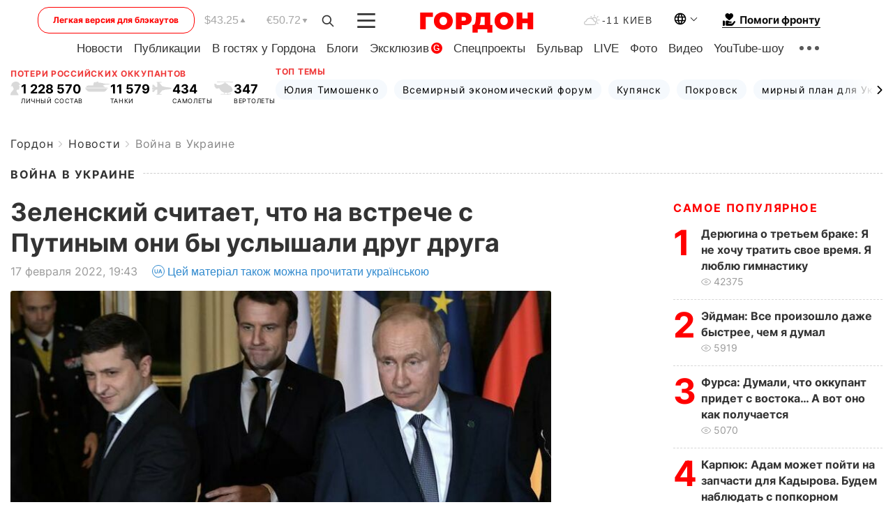

--- FILE ---
content_type: text/html; charset=utf-8
request_url: https://www.google.com/recaptcha/api2/aframe
body_size: 266
content:
<!DOCTYPE HTML><html><head><meta http-equiv="content-type" content="text/html; charset=UTF-8"></head><body><script nonce="wkfmwt_dfABcaRrw1WtCzA">/** Anti-fraud and anti-abuse applications only. See google.com/recaptcha */ try{var clients={'sodar':'https://pagead2.googlesyndication.com/pagead/sodar?'};window.addEventListener("message",function(a){try{if(a.source===window.parent){var b=JSON.parse(a.data);var c=clients[b['id']];if(c){var d=document.createElement('img');d.src=c+b['params']+'&rc='+(localStorage.getItem("rc::a")?sessionStorage.getItem("rc::b"):"");window.document.body.appendChild(d);sessionStorage.setItem("rc::e",parseInt(sessionStorage.getItem("rc::e")||0)+1);localStorage.setItem("rc::h",'1768938905492');}}}catch(b){}});window.parent.postMessage("_grecaptcha_ready", "*");}catch(b){}</script></body></html>

--- FILE ---
content_type: application/javascript; charset=utf-8
request_url: https://fundingchoicesmessages.google.com/f/AGSKWxUM_8Q6OLP3hZ1xb634YeuAIfbSFvEFsLYkuYK5WRXO2QaJi9EStgxz5CnkfaRojnmgiA0n-8QApBx8aAUvNBbQCInzDhGxoPcMw2yTjwjZdgpQbNk3QiA4BI_zlprDkxgcoJDa0rItF-xogkQK6fkVPT2bjMhSK-tlNIsNmH3mCcsnDnbiJ2Be0Z3n/_/yahoo_overture./adhomepage..popunder.js/ad/integral-=oas_tag.
body_size: -1293
content:
window['5062c7a7-d800-4629-b998-973cc2ce23a6'] = true;